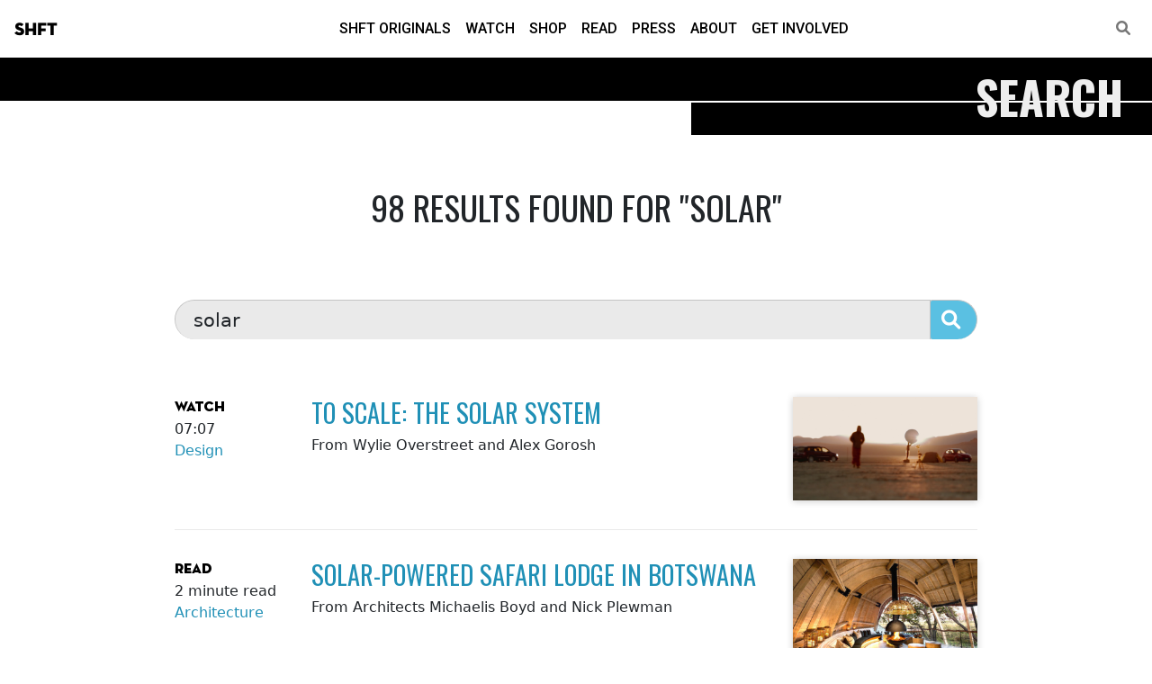

--- FILE ---
content_type: text/html; charset=UTF-8
request_url: https://shft.com/search/solar/
body_size: 9223
content:
<!DOCTYPE html>
<html lang="en-US" class="no-js" lang="en">
<head><style>img.lazy{min-height:1px}</style><link rel="preload" href="https://shft.com/wp-content/plugins/w3-total-cache/pub/js/lazyload.min.js" as="script">
<!-- Begin head tag -->

    <!-- Meta tags -->
    <!-- Meta Tags -->
<meta charset="utf-8" />

<!-- IE Compatibility -->
<meta http-equiv="X-UA-Compatible" content="IE=edge" />

<!-- Page title -->
<title>SHFTYou searched for solar - SHFT</title>
<!-- Mobile -->
<meta name="viewport" content="width=device-width, initial-scale=1.0"/>

<!-- Ping Back -->
<link rel="pingback" href="https://shft.com/xmlrpc.php" />

<!-- Icons -->
<link rel="apple-touch-icon" sizes="180x180" href="https://shft.com/wp-content/themes/wptheme-shft/assets/icon/apple-touch-icon.png">
<link rel="icon" type="image/png" sizes="32x32" href="https://shft.com/wp-content/themes/wptheme-shft/assets/icon/favicon-32x32.png">
<link rel="icon" type="image/png" sizes="16x16" href="https://shft.com/wp-content/themes/wptheme-shft/assets/icon/favicon-16x16.png">
<link rel="manifest" href="https://shft.com/wp-content/themes/wptheme-shft/assets/icon/site.webmanifest">
    <!-- Fonts -->
    <link rel='stylesheet' id='neutraface-display-titling'  href='https://shft.com/wp-content/themes/wptheme-shft/assets/fonts/neutraface-display-titling/stylesheet.css' type='text/css' media='all' />

<link rel="preconnect" href="https://fonts.googleapis.com">
<link rel="preconnect" href="https://fonts.gstatic.com" crossorigin>
<link href="https://fonts.googleapis.com/css2?family=Oswald:wght@300;400;500;600;700&family=Roboto:ital,wght@0,300;0,400;0,500;0,700;1,300;1,400;1,500;1,700&display=swap" rel="stylesheet">
    <!-- Head -->
    <meta name='robots' content='noindex, follow' />

	<!-- This site is optimized with the Yoast SEO plugin v20.0 - https://yoast.com/wordpress/plugins/seo/ -->
	<meta property="og:locale" content="en_US" />
	<meta property="og:type" content="article" />
	<meta property="og:title" content="You searched for solar - SHFT" />
	<meta property="og:url" content="https://shft.com/search/solar/" />
	<meta property="og:site_name" content="SHFT" />
	<meta property="og:image" content="https://media.shft.com/wp-content/uploads/2023/01/26001427/shft.jpg" />
	<meta property="og:image:width" content="300" />
	<meta property="og:image:height" content="169" />
	<meta property="og:image:type" content="image/jpeg" />
	<meta name="twitter:card" content="summary_large_image" />
	<meta name="twitter:title" content="You searched for solar - SHFT" />
	<meta name="twitter:site" content="@shft" />
	<script type="application/ld+json" class="yoast-schema-graph">{"@context":"https://schema.org","@graph":[{"@type":["CollectionPage","SearchResultsPage"],"@id":"https://shft.com/?s=solar","url":"https://shft.com/?s=solar","name":"You searched for solar - SHFT","isPartOf":{"@id":"https://shft.com/#website"},"primaryImageOfPage":{"@id":"#primaryimage"},"image":{"@id":"#primaryimage"},"thumbnailUrl":"https://media.shft.com/wp-content/uploads/2022/07/26004605/Screen_Shot_2015-09-16_at_5-530.08-530.07_PM-530.png","breadcrumb":{"@id":"#breadcrumb"},"inLanguage":"en-US"},{"@type":"ImageObject","inLanguage":"en-US","@id":"#primaryimage","url":"https://media.shft.com/wp-content/uploads/2022/07/26004605/Screen_Shot_2015-09-16_at_5-530.08-530.07_PM-530.png","contentUrl":"https://media.shft.com/wp-content/uploads/2022/07/26004605/Screen_Shot_2015-09-16_at_5-530.08-530.07_PM-530.png","width":805,"height":414},{"@type":"BreadcrumbList","@id":"#breadcrumb","itemListElement":[{"@type":"ListItem","position":1,"name":"Home","item":"https://shft.com/"},{"@type":"ListItem","position":2,"name":"You searched for solar"}]},{"@type":"WebSite","@id":"https://shft.com/#website","url":"https://shft.com/","name":"SHFT","description":"The Culture of Today&#039;s Environment","publisher":{"@id":"https://shft.com/#organization"},"potentialAction":[{"@type":"SearchAction","target":{"@type":"EntryPoint","urlTemplate":"https://shft.com/?s={search_term_string}"},"query-input":"required name=search_term_string"}],"inLanguage":"en-US"},{"@type":"Organization","@id":"https://shft.com/#organization","name":"SHFT Media, Inc","url":"https://shft.com/","logo":{"@type":"ImageObject","inLanguage":"en-US","@id":"https://shft.com/#/schema/logo/image/","url":"https://media.shft.com/wp-content/uploads/2023/12/29204943/shft-social.jpg","contentUrl":"https://media.shft.com/wp-content/uploads/2023/12/29204943/shft-social.jpg","width":1200,"height":630,"caption":"SHFT Media, Inc"},"image":{"@id":"https://shft.com/#/schema/logo/image/"},"sameAs":["https://www.facebook.com/shftofficial","https://twitter.com/shft"]}]}</script>
	<!-- / Yoast SEO plugin. -->


<link rel='dns-prefetch' href='//code.jquery.com' />
<link rel='dns-prefetch' href='//cdn.jsdelivr.net' />
<link rel='dns-prefetch' href='//www.googletagmanager.com' />
<link rel='dns-prefetch' href='//cdnjs.cloudflare.com' />
<style id='classic-theme-styles-inline-css' type='text/css'>
/*! This file is auto-generated */
.wp-block-button__link{color:#fff;background-color:#32373c;border-radius:9999px;box-shadow:none;text-decoration:none;padding:calc(.667em + 2px) calc(1.333em + 2px);font-size:1.125em}.wp-block-file__button{background:#32373c;color:#fff;text-decoration:none}
</style>
<style id='global-styles-inline-css' type='text/css'>
:root{--wp--preset--aspect-ratio--square: 1;--wp--preset--aspect-ratio--4-3: 4/3;--wp--preset--aspect-ratio--3-4: 3/4;--wp--preset--aspect-ratio--3-2: 3/2;--wp--preset--aspect-ratio--2-3: 2/3;--wp--preset--aspect-ratio--16-9: 16/9;--wp--preset--aspect-ratio--9-16: 9/16;--wp--preset--color--black: #000000;--wp--preset--color--cyan-bluish-gray: #abb8c3;--wp--preset--color--white: #ffffff;--wp--preset--color--pale-pink: #f78da7;--wp--preset--color--vivid-red: #cf2e2e;--wp--preset--color--luminous-vivid-orange: #ff6900;--wp--preset--color--luminous-vivid-amber: #fcb900;--wp--preset--color--light-green-cyan: #7bdcb5;--wp--preset--color--vivid-green-cyan: #00d084;--wp--preset--color--pale-cyan-blue: #8ed1fc;--wp--preset--color--vivid-cyan-blue: #0693e3;--wp--preset--color--vivid-purple: #9b51e0;--wp--preset--gradient--vivid-cyan-blue-to-vivid-purple: linear-gradient(135deg,rgba(6,147,227,1) 0%,rgb(155,81,224) 100%);--wp--preset--gradient--light-green-cyan-to-vivid-green-cyan: linear-gradient(135deg,rgb(122,220,180) 0%,rgb(0,208,130) 100%);--wp--preset--gradient--luminous-vivid-amber-to-luminous-vivid-orange: linear-gradient(135deg,rgba(252,185,0,1) 0%,rgba(255,105,0,1) 100%);--wp--preset--gradient--luminous-vivid-orange-to-vivid-red: linear-gradient(135deg,rgba(255,105,0,1) 0%,rgb(207,46,46) 100%);--wp--preset--gradient--very-light-gray-to-cyan-bluish-gray: linear-gradient(135deg,rgb(238,238,238) 0%,rgb(169,184,195) 100%);--wp--preset--gradient--cool-to-warm-spectrum: linear-gradient(135deg,rgb(74,234,220) 0%,rgb(151,120,209) 20%,rgb(207,42,186) 40%,rgb(238,44,130) 60%,rgb(251,105,98) 80%,rgb(254,248,76) 100%);--wp--preset--gradient--blush-light-purple: linear-gradient(135deg,rgb(255,206,236) 0%,rgb(152,150,240) 100%);--wp--preset--gradient--blush-bordeaux: linear-gradient(135deg,rgb(254,205,165) 0%,rgb(254,45,45) 50%,rgb(107,0,62) 100%);--wp--preset--gradient--luminous-dusk: linear-gradient(135deg,rgb(255,203,112) 0%,rgb(199,81,192) 50%,rgb(65,88,208) 100%);--wp--preset--gradient--pale-ocean: linear-gradient(135deg,rgb(255,245,203) 0%,rgb(182,227,212) 50%,rgb(51,167,181) 100%);--wp--preset--gradient--electric-grass: linear-gradient(135deg,rgb(202,248,128) 0%,rgb(113,206,126) 100%);--wp--preset--gradient--midnight: linear-gradient(135deg,rgb(2,3,129) 0%,rgb(40,116,252) 100%);--wp--preset--font-size--small: 13px;--wp--preset--font-size--medium: 20px;--wp--preset--font-size--large: 36px;--wp--preset--font-size--x-large: 42px;--wp--preset--spacing--20: 0.44rem;--wp--preset--spacing--30: 0.67rem;--wp--preset--spacing--40: 1rem;--wp--preset--spacing--50: 1.5rem;--wp--preset--spacing--60: 2.25rem;--wp--preset--spacing--70: 3.38rem;--wp--preset--spacing--80: 5.06rem;--wp--preset--shadow--natural: 6px 6px 9px rgba(0, 0, 0, 0.2);--wp--preset--shadow--deep: 12px 12px 50px rgba(0, 0, 0, 0.4);--wp--preset--shadow--sharp: 6px 6px 0px rgba(0, 0, 0, 0.2);--wp--preset--shadow--outlined: 6px 6px 0px -3px rgba(255, 255, 255, 1), 6px 6px rgba(0, 0, 0, 1);--wp--preset--shadow--crisp: 6px 6px 0px rgba(0, 0, 0, 1);}:where(.is-layout-flex){gap: 0.5em;}:where(.is-layout-grid){gap: 0.5em;}body .is-layout-flex{display: flex;}.is-layout-flex{flex-wrap: wrap;align-items: center;}.is-layout-flex > :is(*, div){margin: 0;}body .is-layout-grid{display: grid;}.is-layout-grid > :is(*, div){margin: 0;}:where(.wp-block-columns.is-layout-flex){gap: 2em;}:where(.wp-block-columns.is-layout-grid){gap: 2em;}:where(.wp-block-post-template.is-layout-flex){gap: 1.25em;}:where(.wp-block-post-template.is-layout-grid){gap: 1.25em;}.has-black-color{color: var(--wp--preset--color--black) !important;}.has-cyan-bluish-gray-color{color: var(--wp--preset--color--cyan-bluish-gray) !important;}.has-white-color{color: var(--wp--preset--color--white) !important;}.has-pale-pink-color{color: var(--wp--preset--color--pale-pink) !important;}.has-vivid-red-color{color: var(--wp--preset--color--vivid-red) !important;}.has-luminous-vivid-orange-color{color: var(--wp--preset--color--luminous-vivid-orange) !important;}.has-luminous-vivid-amber-color{color: var(--wp--preset--color--luminous-vivid-amber) !important;}.has-light-green-cyan-color{color: var(--wp--preset--color--light-green-cyan) !important;}.has-vivid-green-cyan-color{color: var(--wp--preset--color--vivid-green-cyan) !important;}.has-pale-cyan-blue-color{color: var(--wp--preset--color--pale-cyan-blue) !important;}.has-vivid-cyan-blue-color{color: var(--wp--preset--color--vivid-cyan-blue) !important;}.has-vivid-purple-color{color: var(--wp--preset--color--vivid-purple) !important;}.has-black-background-color{background-color: var(--wp--preset--color--black) !important;}.has-cyan-bluish-gray-background-color{background-color: var(--wp--preset--color--cyan-bluish-gray) !important;}.has-white-background-color{background-color: var(--wp--preset--color--white) !important;}.has-pale-pink-background-color{background-color: var(--wp--preset--color--pale-pink) !important;}.has-vivid-red-background-color{background-color: var(--wp--preset--color--vivid-red) !important;}.has-luminous-vivid-orange-background-color{background-color: var(--wp--preset--color--luminous-vivid-orange) !important;}.has-luminous-vivid-amber-background-color{background-color: var(--wp--preset--color--luminous-vivid-amber) !important;}.has-light-green-cyan-background-color{background-color: var(--wp--preset--color--light-green-cyan) !important;}.has-vivid-green-cyan-background-color{background-color: var(--wp--preset--color--vivid-green-cyan) !important;}.has-pale-cyan-blue-background-color{background-color: var(--wp--preset--color--pale-cyan-blue) !important;}.has-vivid-cyan-blue-background-color{background-color: var(--wp--preset--color--vivid-cyan-blue) !important;}.has-vivid-purple-background-color{background-color: var(--wp--preset--color--vivid-purple) !important;}.has-black-border-color{border-color: var(--wp--preset--color--black) !important;}.has-cyan-bluish-gray-border-color{border-color: var(--wp--preset--color--cyan-bluish-gray) !important;}.has-white-border-color{border-color: var(--wp--preset--color--white) !important;}.has-pale-pink-border-color{border-color: var(--wp--preset--color--pale-pink) !important;}.has-vivid-red-border-color{border-color: var(--wp--preset--color--vivid-red) !important;}.has-luminous-vivid-orange-border-color{border-color: var(--wp--preset--color--luminous-vivid-orange) !important;}.has-luminous-vivid-amber-border-color{border-color: var(--wp--preset--color--luminous-vivid-amber) !important;}.has-light-green-cyan-border-color{border-color: var(--wp--preset--color--light-green-cyan) !important;}.has-vivid-green-cyan-border-color{border-color: var(--wp--preset--color--vivid-green-cyan) !important;}.has-pale-cyan-blue-border-color{border-color: var(--wp--preset--color--pale-cyan-blue) !important;}.has-vivid-cyan-blue-border-color{border-color: var(--wp--preset--color--vivid-cyan-blue) !important;}.has-vivid-purple-border-color{border-color: var(--wp--preset--color--vivid-purple) !important;}.has-vivid-cyan-blue-to-vivid-purple-gradient-background{background: var(--wp--preset--gradient--vivid-cyan-blue-to-vivid-purple) !important;}.has-light-green-cyan-to-vivid-green-cyan-gradient-background{background: var(--wp--preset--gradient--light-green-cyan-to-vivid-green-cyan) !important;}.has-luminous-vivid-amber-to-luminous-vivid-orange-gradient-background{background: var(--wp--preset--gradient--luminous-vivid-amber-to-luminous-vivid-orange) !important;}.has-luminous-vivid-orange-to-vivid-red-gradient-background{background: var(--wp--preset--gradient--luminous-vivid-orange-to-vivid-red) !important;}.has-very-light-gray-to-cyan-bluish-gray-gradient-background{background: var(--wp--preset--gradient--very-light-gray-to-cyan-bluish-gray) !important;}.has-cool-to-warm-spectrum-gradient-background{background: var(--wp--preset--gradient--cool-to-warm-spectrum) !important;}.has-blush-light-purple-gradient-background{background: var(--wp--preset--gradient--blush-light-purple) !important;}.has-blush-bordeaux-gradient-background{background: var(--wp--preset--gradient--blush-bordeaux) !important;}.has-luminous-dusk-gradient-background{background: var(--wp--preset--gradient--luminous-dusk) !important;}.has-pale-ocean-gradient-background{background: var(--wp--preset--gradient--pale-ocean) !important;}.has-electric-grass-gradient-background{background: var(--wp--preset--gradient--electric-grass) !important;}.has-midnight-gradient-background{background: var(--wp--preset--gradient--midnight) !important;}.has-small-font-size{font-size: var(--wp--preset--font-size--small) !important;}.has-medium-font-size{font-size: var(--wp--preset--font-size--medium) !important;}.has-large-font-size{font-size: var(--wp--preset--font-size--large) !important;}.has-x-large-font-size{font-size: var(--wp--preset--font-size--x-large) !important;}
:where(.wp-block-post-template.is-layout-flex){gap: 1.25em;}:where(.wp-block-post-template.is-layout-grid){gap: 1.25em;}
:where(.wp-block-columns.is-layout-flex){gap: 2em;}:where(.wp-block-columns.is-layout-grid){gap: 2em;}
:root :where(.wp-block-pullquote){font-size: 1.5em;line-height: 1.6;}
</style>
<link rel='stylesheet' id='bootstrap-css' href='//cdn.jsdelivr.net/npm/bootstrap@5.1.0/dist/css/bootstrap.min.css?ver=5.1.0' type='text/css' media='all' />
<link rel='stylesheet' id='fontawesome-css' href='//cdnjs.cloudflare.com/ajax/libs/font-awesome/6.1.2/css/all.min.css?ver=6.1.2' type='text/css' media='all' />
<link rel='stylesheet' id='wptheme-css' href='https://shft.com/wp-content/themes/wptheme-shft/assets/dist/wptheme.css?ver=1.0.0' type='text/css' media='all' />
<link rel='stylesheet' id='theme-css' href='https://shft.com/wp-content/themes/wptheme-shft/assets/dist/theme.css?ver=6.6.3' type='text/css' media='all' />
<link rel='stylesheet' id='swiper-css' href='https://cdn.jsdelivr.net/npm/swiper@8/swiper-bundle.min.css?ver=6.6.4' type='text/css' media='all' />

<!-- Google Analytics snippet added by Site Kit -->
<script type="text/javascript" src="https://www.googletagmanager.com/gtag/js?id=UA-252625999-1" id="google_gtagjs-js" async></script>
<script type="text/javascript" id="google_gtagjs-js-after">
/* <![CDATA[ */
window.dataLayer = window.dataLayer || [];function gtag(){dataLayer.push(arguments);}
gtag('set', 'linker', {"domains":["shft.com"]} );
gtag("js", new Date());
gtag("set", "developer_id.dZTNiMT", true);
gtag("config", "UA-252625999-1", {"anonymize_ip":true});
gtag("config", "G-9P7ZD6CQZK");
/* ]]> */
</script>

<!-- End Google Analytics snippet added by Site Kit -->
<meta name="generator" content="Site Kit by Google 1.92.0" /><noscript><style>.lazyload[data-src]{display:none !important;}</style></noscript><style>.lazyload{background-image:none !important;}.lazyload:before{background-image:none !important;}</style>
<!-- End head tag-->
</head>


<body class="search search-results theme-wptheme-shft template-search post-type-video post-slug-to-scale-the-solar-system video-to-scale-the-solar-system" itemscope itemtype="http://schema.org/WebPage">
<script data-cfasync="false" data-no-defer="1">var ewww_webp_supported=false;</script>
<!-- Begin body tag -->  

    
    <!-- Begin Page Header -->
<header id="header" class="wpt-header header-fixed">
    
    <!-- Navbar container -->
    <div class="navbar-container container-fluid">

        <!-- Navbar -->
        <nav class="navbar navbar-expand-lg" role="navigation">

            <!-- Site Branding -->
            <div class="navbar-brand">
              <a href="https://shft.com">
                SHFT              </a>
            </div>
                    
            <!-- Main Navigation Menu -->
            <div id="navbar-menu" class="wpt-header-menu d-flex">
              <ul id="menu-main" class="nav navbar-nav mx-auto"><li itemscope="itemscope" itemtype="https://www.schema.org/SiteNavigationElement id="menu-item-7940" class=" menu-item menu-item-type-post_type menu-item-object-page menu-item-7940 nav-item menu-item-page-shft-originals"><a href="https://shft.com/shft-originals/" class="nav-link nav-link">SHFT Originals</a></li>
<li itemscope="itemscope" itemtype="https://www.schema.org/SiteNavigationElement id="menu-item-8794" class=" menu-item menu-item-type-post_type_archive menu-item-object-video menu-item-8794 nav-item"><a href="https://shft.com/watch/" class="nav-link nav-link">Watch</a></li>
<li itemscope="itemscope" itemtype="https://www.schema.org/SiteNavigationElement id="menu-item-8769" class=" menu-item menu-item-type-post_type menu-item-object-page menu-item-8769 nav-item menu-item-page-shop"><a href="https://shft.com/shop/" class="nav-link nav-link">Shop</a></li>
<li itemscope="itemscope" itemtype="https://www.schema.org/SiteNavigationElement id="menu-item-8795" class=" menu-item menu-item-type-post_type_archive menu-item-object-article menu-item-8795 nav-item"><a href="https://shft.com/read/" class="nav-link nav-link">Read</a></li>
<li itemscope="itemscope" itemtype="https://www.schema.org/SiteNavigationElement id="menu-item-23" class=" menu-item menu-item-type-post_type menu-item-object-page current_page_parent menu-item-23 nav-item menu-item-page-press"><a href="https://shft.com/press/" class="nav-link nav-link">Press</a></li>
<li itemscope="itemscope" itemtype="https://www.schema.org/SiteNavigationElement id="menu-item-8809" class=" menu-item menu-item-type-post_type menu-item-object-page menu-item-8809 nav-item menu-item-page-about"><a href="https://shft.com/about/" class="nav-link nav-link">About</a></li>
<li itemscope="itemscope" itemtype="https://www.schema.org/SiteNavigationElement id="menu-item-8806" class=" menu-item menu-item-type-post_type menu-item-object-page menu-item-8806 nav-item menu-item-page-get-involved"><a href="https://shft.com/get-involved/" class="nav-link nav-link">Get Involved</a></li>
</ul>
              <div class="bars">
                <div class="bar bar-1"></div>
                <div class="bar bar-2"></div>
                <div class="bar bar-3"></div>
                <div class="bar bar-4"></div>
                <div class="bar bar-5"></div>
              </div>

            </div>
            <!-- End navbar menu -->

            
            <!-- Search Link -->
            <div class="navbar-search">
              <a href="https://shft.com/search"><i class="fas fa-search"></i></a>
            </div>

        
            <!-- Mobile Toggle Button -->
            <button class="navbar-toggler collapsed" type="button" data-bs-toggle="collapse" data-bs-target="#navbar-menu" aria-controls="navbarScroll" aria-expanded="false" aria-label="Toggle navigation">
               <span><i class="fas fa-bars navbar-icon-open"></i></span>
               <span><i class="fas fa-times navbar-icon-close"></i></span>
            </button>
        
        </nav>
        <!-- End Navbar -->

    </div>
    <!-- End Navbar container -->

</header>
<!-- End Page Header -->    
<!-- Begin main wrapper element -->
<div id="main-wrapper">
<!-- Begin main page element -->
<main id="main" role="main">
  <div id="page">

    

<div class="section-header">
	<div class="section-header-title">
		<h2 >Search</h2>
	</div>
	<div class="top-bar"></div>
	<div class="bottom-bar">
		<div class="bottom-bar-links">
					</div>
	</div>
</div>
    <div class="container" style="margin-top:120px;">
      
      <section id="search">
        
        <div class="row">
          <div class="col-lg-12 my-4">
            <h2>98 results found for "solar"</h2>
          </div>
        </div>



        <form class="search-form py-3" action="/">
          
          <div class="input-group mb-3">
            <div class="input-group search-bar">
              <input class="form-control search-input" type="search" placeholder="Enter Search" name="s" value="solar" />
              <div class="input-group-append">
                <button class="btn btn-default search-submit"><i class="fa-solid fa-magnifying-glass"></i></button>
              </div>
            </div>
          </div>

        </form>

      </section>


      <section id="search-results">
        
        <div class="row">
          <div class="col-lg-12">
            
                        <div class="search-results-list">
              <div class="search-result search-result-video">
	
	<div class="row">

		<div class="col-lg-3 order-lg-3">
			<div class="search-result-image">
				<a href="https://shft.com/watch/to-scale-the-solar-system/"><img width="640" height="360" src="[data-uri]" class="attachment-video-medium size-video-medium wp-post-image lazyload" alt="" decoding="async" fetchpriority="high"   data-src="https://media.shft.com/wp-content/uploads/2022/07/26004605/Screen_Shot_2015-09-16_at_5-530.08-530.07_PM-530-640x360.png" data-srcset="https://media.shft.com/wp-content/uploads/2022/07/26004605/Screen_Shot_2015-09-16_at_5-530.08-530.07_PM-530-640x360.png 640w, https://media.shft.com/wp-content/uploads/2022/07/26004605/Screen_Shot_2015-09-16_at_5-530.08-530.07_PM-530-192x108.png 192w" data-sizes="auto" /><noscript><img width="640" height="360" src="data:image/svg+xml,%3Csvg%20xmlns='http://www.w3.org/2000/svg'%20viewBox='0%200%20640%20360'%3E%3C/svg%3E" data-src="https://media.shft.com/wp-content/uploads/2022/07/26004605/Screen_Shot_2015-09-16_at_5-530.08-530.07_PM-530-640x360.png" class="attachment-video-medium size-video-medium wp-post-image lazy" alt="" decoding="async" fetchpriority="high" data-srcset="https://media.shft.com/wp-content/uploads/2022/07/26004605/Screen_Shot_2015-09-16_at_5-530.08-530.07_PM-530-640x360.png 640w, https://media.shft.com/wp-content/uploads/2022/07/26004605/Screen_Shot_2015-09-16_at_5-530.08-530.07_PM-530-192x108.png 192w" data-sizes="(max-width: 640px) 100vw, 640px" data-eio="l" /></noscript></a>
			</div>
		</div>

		<div class="col-lg-7 order-lg-2">
			<div class="search-result-content">
				
				<div class="search-result-title">
					<h3><a href="https://shft.com/watch/to-scale-the-solar-system/">To Scale: The Solar System</a></h3>
				</div>

				<div class="search-result-excerpt">
					From Wylie Overstreet and Alex Gorosh				</div>

			</div>
		</div>

		<div class="col-lg-2 order-lg-1">
			<div class="search-result-meta">

				<div class="search-result-channel">
					<a href="https://shft.com/watch/">Watch</a>				</div>

				<div class="search-result-extra">
					07:07				</div>

				<div class="search-result-category">
					<a href="https://shft.com/watch/?category_name=design">Design</a>				</div>
			</div>
		</div>


	</div>

</div><div class="search-result search-result-article">
	
	<div class="row">

		<div class="col-lg-3 order-lg-3">
			<div class="search-result-image">
				<a href="https://shft.com/read/solar-powered-safari-lodge-in-botswana/"><img width="640" height="360" src="[data-uri]" class="attachment-video-medium size-video-medium wp-post-image lazyload" alt="" decoding="async"   data-src="https://media.shft.com/wp-content/uploads/2022/07/26010904/Sandibe1-6523-640x360.jpg" data-srcset="https://media.shft.com/wp-content/uploads/2022/07/26010904/Sandibe1-6523-640x360.jpg 640w, https://media.shft.com/wp-content/uploads/2022/07/26010904/Sandibe1-6523-192x108.jpg 192w" data-sizes="auto" /><noscript><img width="640" height="360" src="data:image/svg+xml,%3Csvg%20xmlns='http://www.w3.org/2000/svg'%20viewBox='0%200%20640%20360'%3E%3C/svg%3E" data-src="https://media.shft.com/wp-content/uploads/2022/07/26010904/Sandibe1-6523-640x360.jpg" class="attachment-video-medium size-video-medium wp-post-image lazy" alt="" decoding="async" data-srcset="https://media.shft.com/wp-content/uploads/2022/07/26010904/Sandibe1-6523-640x360.jpg 640w, https://media.shft.com/wp-content/uploads/2022/07/26010904/Sandibe1-6523-192x108.jpg 192w" data-sizes="(max-width: 640px) 100vw, 640px" data-eio="l" /></noscript></a>
			</div>
		</div>

		<div class="col-lg-7 order-lg-2">
			<div class="search-result-content">
				
				<div class="search-result-title">
					<h3><a href="https://shft.com/read/solar-powered-safari-lodge-in-botswana/">Solar-Powered Safari Lodge in Botswana</a></h3>
				</div>

				<div class="search-result-excerpt">
					From Architects Michaelis Boyd and Nick Plewman				</div>

			</div>
		</div>

		<div class="col-lg-2 order-lg-1">
			<div class="search-result-meta">

				<div class="search-result-channel">
					<a href="https://shft.com/read/">Read</a>				</div>

				<div class="search-result-extra">
					2 minute read				</div>

				<div class="search-result-category">
					<a href="https://shft.com/read/?category_name=architecture">Architecture</a>				</div>
			</div>
		</div>


	</div>

</div><div class="search-result search-result-article">
	
	<div class="row">

		<div class="col-lg-3 order-lg-3">
			<div class="search-result-image">
				<a href="https://shft.com/read/solar-roadways/"><img width="640" height="360" src="[data-uri]" class="attachment-video-medium size-video-medium wp-post-image lazyload" alt="" decoding="async"   data-src="https://media.shft.com/wp-content/uploads/2022/07/26011152/solar-roadways-7121-640x360.jpg" data-srcset="https://media.shft.com/wp-content/uploads/2022/07/26011152/solar-roadways-7121-640x360.jpg 640w, https://media.shft.com/wp-content/uploads/2022/07/26011152/solar-roadways-7121-192x108.jpg 192w" data-sizes="auto" /><noscript><img width="640" height="360" src="data:image/svg+xml,%3Csvg%20xmlns='http://www.w3.org/2000/svg'%20viewBox='0%200%20640%20360'%3E%3C/svg%3E" data-src="https://media.shft.com/wp-content/uploads/2022/07/26011152/solar-roadways-7121-640x360.jpg" class="attachment-video-medium size-video-medium wp-post-image lazy" alt="" decoding="async" data-srcset="https://media.shft.com/wp-content/uploads/2022/07/26011152/solar-roadways-7121-640x360.jpg 640w, https://media.shft.com/wp-content/uploads/2022/07/26011152/solar-roadways-7121-192x108.jpg 192w" data-sizes="(max-width: 640px) 100vw, 640px" data-eio="l" /></noscript></a>
			</div>
		</div>

		<div class="col-lg-7 order-lg-2">
			<div class="search-result-content">
				
				<div class="search-result-title">
					<h3><a href="https://shft.com/read/solar-roadways/">Solar Roadways</a></h3>
				</div>

				<div class="search-result-excerpt">
					Every paved road could be a source of renewable energy. Why the hell not?				</div>

			</div>
		</div>

		<div class="col-lg-2 order-lg-1">
			<div class="search-result-meta">

				<div class="search-result-channel">
					<a href="https://shft.com/read/">Read</a>				</div>

				<div class="search-result-extra">
					2 minute read				</div>

				<div class="search-result-category">
					<a href="https://shft.com/read/?category_name=business">Business</a>				</div>
			</div>
		</div>


	</div>

</div><div class="search-result search-result-article">
	
	<div class="row">

		<div class="col-lg-3 order-lg-3">
			<div class="search-result-image">
				<a href="https://shft.com/read/solar-for-everyone/"><img width="640" height="360" src="[data-uri]" class="attachment-video-medium size-video-medium wp-post-image lazyload" alt="" decoding="async"   data-src="https://media.shft.com/wp-content/uploads/2022/07/26011631/solar-5075-640x360.jpg" data-srcset="https://media.shft.com/wp-content/uploads/2022/07/26011631/solar-5075.jpg 640w, https://media.shft.com/wp-content/uploads/2022/07/26011631/solar-5075-600x338.jpg 600w, https://media.shft.com/wp-content/uploads/2022/07/26011631/solar-5075-300x169.jpg 300w, https://media.shft.com/wp-content/uploads/2022/07/26011631/solar-5075-192x108.jpg 192w" data-sizes="auto" /><noscript><img width="640" height="360" src="data:image/svg+xml,%3Csvg%20xmlns='http://www.w3.org/2000/svg'%20viewBox='0%200%20640%20360'%3E%3C/svg%3E" data-src="https://media.shft.com/wp-content/uploads/2022/07/26011631/solar-5075-640x360.jpg" class="attachment-video-medium size-video-medium wp-post-image lazy" alt="" decoding="async" data-srcset="https://media.shft.com/wp-content/uploads/2022/07/26011631/solar-5075.jpg 640w, https://media.shft.com/wp-content/uploads/2022/07/26011631/solar-5075-600x338.jpg 600w, https://media.shft.com/wp-content/uploads/2022/07/26011631/solar-5075-300x169.jpg 300w, https://media.shft.com/wp-content/uploads/2022/07/26011631/solar-5075-192x108.jpg 192w" data-sizes="(max-width: 640px) 100vw, 640px" data-eio="l" /></noscript></a>
			</div>
		</div>

		<div class="col-lg-7 order-lg-2">
			<div class="search-result-content">
				
				<div class="search-result-title">
					<h3><a href="https://shft.com/read/solar-for-everyone/">Solar for Everyone</a></h3>
				</div>

				<div class="search-result-excerpt">
					In an NYT op-ed, Robert Kennedy Jr. and David Crane make the case for expanded solar				</div>

			</div>
		</div>

		<div class="col-lg-2 order-lg-1">
			<div class="search-result-meta">

				<div class="search-result-channel">
					<a href="https://shft.com/read/">Read</a>				</div>

				<div class="search-result-extra">
					5 minute read				</div>

				<div class="search-result-category">
					<a href="https://shft.com/read/?category_name=energy">Energy</a>				</div>
			</div>
		</div>


	</div>

</div><div class="search-result search-result-article">
	
	<div class="row">

		<div class="col-lg-3 order-lg-3">
			<div class="search-result-image">
				<a href="https://shft.com/read/solar-energy-sphere-by-rawlemon/"><img width="640" height="360" src="[data-uri]" class="attachment-video-medium size-video-medium wp-post-image lazyload" alt="" decoding="async"   data-src="https://media.shft.com/wp-content/uploads/2022/07/26011848/solar-sphere-1-6384-640x360.jpg" data-srcset="https://media.shft.com/wp-content/uploads/2022/07/26011848/solar-sphere-1-6384.jpg 640w, https://media.shft.com/wp-content/uploads/2022/07/26011848/solar-sphere-1-6384-600x338.jpg 600w, https://media.shft.com/wp-content/uploads/2022/07/26011848/solar-sphere-1-6384-300x169.jpg 300w, https://media.shft.com/wp-content/uploads/2022/07/26011848/solar-sphere-1-6384-192x108.jpg 192w" data-sizes="auto" /><noscript><img width="640" height="360" src="data:image/svg+xml,%3Csvg%20xmlns='http://www.w3.org/2000/svg'%20viewBox='0%200%20640%20360'%3E%3C/svg%3E" data-src="https://media.shft.com/wp-content/uploads/2022/07/26011848/solar-sphere-1-6384-640x360.jpg" class="attachment-video-medium size-video-medium wp-post-image lazy" alt="" decoding="async" data-srcset="https://media.shft.com/wp-content/uploads/2022/07/26011848/solar-sphere-1-6384.jpg 640w, https://media.shft.com/wp-content/uploads/2022/07/26011848/solar-sphere-1-6384-600x338.jpg 600w, https://media.shft.com/wp-content/uploads/2022/07/26011848/solar-sphere-1-6384-300x169.jpg 300w, https://media.shft.com/wp-content/uploads/2022/07/26011848/solar-sphere-1-6384-192x108.jpg 192w" data-sizes="(max-width: 640px) 100vw, 640px" data-eio="l" /></noscript></a>
			</div>
		</div>

		<div class="col-lg-7 order-lg-2">
			<div class="search-result-content">
				
				<div class="search-result-title">
					<h3><a href="https://shft.com/read/solar-energy-sphere-by-rawlemon/">Solar Energy Sphere by Rawlemon</a></h3>
				</div>

				<div class="search-result-excerpt">
					Say hello to the coolest solar power generator you've ever seen				</div>

			</div>
		</div>

		<div class="col-lg-2 order-lg-1">
			<div class="search-result-meta">

				<div class="search-result-channel">
					<a href="https://shft.com/read/">Read</a>				</div>

				<div class="search-result-extra">
					1 minute read				</div>

				<div class="search-result-category">
					<a href="https://shft.com/read/?category_name=design">Design</a>				</div>
			</div>
		</div>


	</div>

</div><div class="search-result search-result-article">
	
	<div class="row">

		<div class="col-lg-3 order-lg-3">
			<div class="search-result-image">
				<a href="https://shft.com/read/is-oxidized-metal-the-answer-to-cheap-solar/"><img width="640" height="360" src="[data-uri]" class="attachment-video-medium size-video-medium wp-post-image lazyload" alt="" decoding="async"   data-src="https://media.shft.com/wp-content/uploads/2022/07/26011858/oxidized-metal-solar-panels-7622-640x360.jpg" data-srcset="https://media.shft.com/wp-content/uploads/2022/07/26011858/oxidized-metal-solar-panels-7622.jpg 640w, https://media.shft.com/wp-content/uploads/2022/07/26011858/oxidized-metal-solar-panels-7622-600x338.jpg 600w, https://media.shft.com/wp-content/uploads/2022/07/26011858/oxidized-metal-solar-panels-7622-300x169.jpg 300w, https://media.shft.com/wp-content/uploads/2022/07/26011858/oxidized-metal-solar-panels-7622-192x108.jpg 192w" data-sizes="auto" /><noscript><img width="640" height="360" src="data:image/svg+xml,%3Csvg%20xmlns='http://www.w3.org/2000/svg'%20viewBox='0%200%20640%20360'%3E%3C/svg%3E" data-src="https://media.shft.com/wp-content/uploads/2022/07/26011858/oxidized-metal-solar-panels-7622-640x360.jpg" class="attachment-video-medium size-video-medium wp-post-image lazy" alt="" decoding="async" data-srcset="https://media.shft.com/wp-content/uploads/2022/07/26011858/oxidized-metal-solar-panels-7622.jpg 640w, https://media.shft.com/wp-content/uploads/2022/07/26011858/oxidized-metal-solar-panels-7622-600x338.jpg 600w, https://media.shft.com/wp-content/uploads/2022/07/26011858/oxidized-metal-solar-panels-7622-300x169.jpg 300w, https://media.shft.com/wp-content/uploads/2022/07/26011858/oxidized-metal-solar-panels-7622-192x108.jpg 192w" data-sizes="(max-width: 640px) 100vw, 640px" data-eio="l" /></noscript></a>
			</div>
		</div>

		<div class="col-lg-7 order-lg-2">
			<div class="search-result-content">
				
				<div class="search-result-title">
					<h3><a href="https://shft.com/read/is-oxidized-metal-the-answer-to-cheap-solar/">Is Oxidized Metal the Answer to Cheap Solar?</a></h3>
				</div>

				<div class="search-result-excerpt">
					New tech developed at UC Berkeley could open the door to inexpensive solar power				</div>

			</div>
		</div>

		<div class="col-lg-2 order-lg-1">
			<div class="search-result-meta">

				<div class="search-result-channel">
					<a href="https://shft.com/read/">Read</a>				</div>

				<div class="search-result-extra">
					2 minute read				</div>

				<div class="search-result-category">
					<a href="https://shft.com/read/?category_name=energy">Energy</a>				</div>
			</div>
		</div>


	</div>

</div><div class="search-result search-result-article">
	
	<div class="row">

		<div class="col-lg-3 order-lg-3">
			<div class="search-result-image">
				<a href="https://shft.com/read/the-solar-energy-enigma/"><img width="640" height="360" src="[data-uri]" class="attachment-video-medium size-video-medium wp-post-image lazyload" alt="" decoding="async"   data-src="https://media.shft.com/wp-content/uploads/2022/07/26011912/solar-panel-2674-640x360.jpg" data-srcset="https://media.shft.com/wp-content/uploads/2022/07/26011912/solar-panel-2674.jpg 640w, https://media.shft.com/wp-content/uploads/2022/07/26011912/solar-panel-2674-600x338.jpg 600w, https://media.shft.com/wp-content/uploads/2022/07/26011912/solar-panel-2674-300x169.jpg 300w, https://media.shft.com/wp-content/uploads/2022/07/26011912/solar-panel-2674-192x108.jpg 192w" data-sizes="auto" /><noscript><img width="640" height="360" src="data:image/svg+xml,%3Csvg%20xmlns='http://www.w3.org/2000/svg'%20viewBox='0%200%20640%20360'%3E%3C/svg%3E" data-src="https://media.shft.com/wp-content/uploads/2022/07/26011912/solar-panel-2674-640x360.jpg" class="attachment-video-medium size-video-medium wp-post-image lazy" alt="" decoding="async" data-srcset="https://media.shft.com/wp-content/uploads/2022/07/26011912/solar-panel-2674.jpg 640w, https://media.shft.com/wp-content/uploads/2022/07/26011912/solar-panel-2674-600x338.jpg 600w, https://media.shft.com/wp-content/uploads/2022/07/26011912/solar-panel-2674-300x169.jpg 300w, https://media.shft.com/wp-content/uploads/2022/07/26011912/solar-panel-2674-192x108.jpg 192w" data-sizes="(max-width: 640px) 100vw, 640px" data-eio="l" /></noscript></a>
			</div>
		</div>

		<div class="col-lg-7 order-lg-2">
			<div class="search-result-content">
				
				<div class="search-result-title">
					<h3><a href="https://shft.com/read/the-solar-energy-enigma/">The Solar Energy Enigma</a></h3>
				</div>

				<div class="search-result-excerpt">
					Jeff Himmelman on the shifting solar landscape				</div>

			</div>
		</div>

		<div class="col-lg-2 order-lg-1">
			<div class="search-result-meta">

				<div class="search-result-channel">
					<a href="https://shft.com/read/">Read</a>				</div>

				<div class="search-result-extra">
					5 minute read				</div>

				<div class="search-result-category">
					<a href="https://shft.com/read/?category_name=business">Business</a>				</div>
			</div>
		</div>


	</div>

</div><div class="search-result search-result-article">
	
	<div class="row">

		<div class="col-lg-3 order-lg-3">
			<div class="search-result-image">
				<a href="https://shft.com/read/ucla-creates-transparent-solar-film-for-energy-producing-windows/"><img width="640" height="360" src="[data-uri]" class="attachment-video-medium size-video-medium wp-post-image lazyload" alt="" decoding="async"   data-src="https://media.shft.com/wp-content/uploads/2022/07/26011929/transparent-solar-film-2-9119-640x360.jpg" data-srcset="https://media.shft.com/wp-content/uploads/2022/07/26011929/transparent-solar-film-2-9119.jpg 640w, https://media.shft.com/wp-content/uploads/2022/07/26011929/transparent-solar-film-2-9119-600x338.jpg 600w, https://media.shft.com/wp-content/uploads/2022/07/26011929/transparent-solar-film-2-9119-300x169.jpg 300w, https://media.shft.com/wp-content/uploads/2022/07/26011929/transparent-solar-film-2-9119-192x108.jpg 192w" data-sizes="auto" /><noscript><img width="640" height="360" src="data:image/svg+xml,%3Csvg%20xmlns='http://www.w3.org/2000/svg'%20viewBox='0%200%20640%20360'%3E%3C/svg%3E" data-src="https://media.shft.com/wp-content/uploads/2022/07/26011929/transparent-solar-film-2-9119-640x360.jpg" class="attachment-video-medium size-video-medium wp-post-image lazy" alt="" decoding="async" data-srcset="https://media.shft.com/wp-content/uploads/2022/07/26011929/transparent-solar-film-2-9119.jpg 640w, https://media.shft.com/wp-content/uploads/2022/07/26011929/transparent-solar-film-2-9119-600x338.jpg 600w, https://media.shft.com/wp-content/uploads/2022/07/26011929/transparent-solar-film-2-9119-300x169.jpg 300w, https://media.shft.com/wp-content/uploads/2022/07/26011929/transparent-solar-film-2-9119-192x108.jpg 192w" data-sizes="(max-width: 640px) 100vw, 640px" data-eio="l" /></noscript></a>
			</div>
		</div>

		<div class="col-lg-7 order-lg-2">
			<div class="search-result-content">
				
				<div class="search-result-title">
					<h3><a href="https://shft.com/read/ucla-creates-transparent-solar-film-for-energy-producing-windows/">UCLA Creates Transparent Solar Film for Energy-Producing Windows</a></h3>
				</div>

				<div class="search-result-excerpt">
					Clear polymer solar cells could cover skyscrapers and tablets				</div>

			</div>
		</div>

		<div class="col-lg-2 order-lg-1">
			<div class="search-result-meta">

				<div class="search-result-channel">
					<a href="https://shft.com/read/">Read</a>				</div>

				<div class="search-result-extra">
					3 minute read				</div>

				<div class="search-result-category">
					<a href="https://shft.com/read/?category_name=energy">Energy</a>				</div>
			</div>
		</div>


	</div>

</div><div class="search-result search-result-article">
	
	<div class="row">

		<div class="col-lg-3 order-lg-3">
			<div class="search-result-image">
				<a href="https://shft.com/read/the-worlds-largest-solar-farm-from-above/"><img width="640" height="360" src="[data-uri]" class="attachment-video-medium size-video-medium wp-post-image lazyload" alt="" decoding="async"   data-src="https://media.shft.com/wp-content/uploads/2022/07/26012016/mojave-solar-1-5050-640x360.png" data-srcset="https://media.shft.com/wp-content/uploads/2022/07/26012016/mojave-solar-1-5050-640x360.png 640w, https://media.shft.com/wp-content/uploads/2022/07/26012016/mojave-solar-1-5050-192x108.png 192w" data-sizes="auto" /><noscript><img width="640" height="360" src="data:image/svg+xml,%3Csvg%20xmlns='http://www.w3.org/2000/svg'%20viewBox='0%200%20640%20360'%3E%3C/svg%3E" data-src="https://media.shft.com/wp-content/uploads/2022/07/26012016/mojave-solar-1-5050-640x360.png" class="attachment-video-medium size-video-medium wp-post-image lazy" alt="" decoding="async" data-srcset="https://media.shft.com/wp-content/uploads/2022/07/26012016/mojave-solar-1-5050-640x360.png 640w, https://media.shft.com/wp-content/uploads/2022/07/26012016/mojave-solar-1-5050-192x108.png 192w" data-sizes="(max-width: 640px) 100vw, 640px" data-eio="l" /></noscript></a>
			</div>
		</div>

		<div class="col-lg-7 order-lg-2">
			<div class="search-result-content">
				
				<div class="search-result-title">
					<h3><a href="https://shft.com/read/the-worlds-largest-solar-farm-from-above/">The World's Largest Solar Farm From Above</a></h3>
				</div>

				<div class="search-result-excerpt">
					Aerial photos of the Ivanpah solar thermal plant by Jamie Stillings				</div>

			</div>
		</div>

		<div class="col-lg-2 order-lg-1">
			<div class="search-result-meta">

				<div class="search-result-channel">
					<a href="https://shft.com/read/">Read</a>				</div>

				<div class="search-result-extra">
					1 minute read				</div>

				<div class="search-result-category">
					<a href="https://shft.com/read/?category_name=energy">Energy</a>				</div>
			</div>
		</div>


	</div>

</div><div class="search-result search-result-article">
	
	<div class="row">

		<div class="col-lg-3 order-lg-3">
			<div class="search-result-image">
				<a href="https://shft.com/read/solar-installation-deals-attract-converts/"><img width="600" height="330" src="[data-uri]" class="attachment-video-medium size-video-medium wp-post-image lazyload" alt="" decoding="async"   data-src="https://media.shft.com/wp-content/uploads/2022/07/26012052/SOLAR-articleLarge-6686.jpeg" data-srcset="https://media.shft.com/wp-content/uploads/2022/07/26012052/SOLAR-articleLarge-6686.jpeg 600w, https://media.shft.com/wp-content/uploads/2022/07/26012052/SOLAR-articleLarge-6686-300x165.jpeg 300w" data-sizes="auto" /><noscript><img width="600" height="330" src="data:image/svg+xml,%3Csvg%20xmlns='http://www.w3.org/2000/svg'%20viewBox='0%200%20600%20330'%3E%3C/svg%3E" data-src="https://media.shft.com/wp-content/uploads/2022/07/26012052/SOLAR-articleLarge-6686.jpeg" class="attachment-video-medium size-video-medium wp-post-image lazy" alt="" decoding="async" data-srcset="https://media.shft.com/wp-content/uploads/2022/07/26012052/SOLAR-articleLarge-6686.jpeg 600w, https://media.shft.com/wp-content/uploads/2022/07/26012052/SOLAR-articleLarge-6686-300x165.jpeg 300w" data-sizes="(max-width: 600px) 100vw, 600px" data-eio="l" /></noscript></a>
			</div>
		</div>

		<div class="col-lg-7 order-lg-2">
			<div class="search-result-content">
				
				<div class="search-result-title">
					<h3><a href="https://shft.com/read/solar-installation-deals-attract-converts/">Solar Installation Deals Attract Converts</a></h3>
				</div>

				<div class="search-result-excerpt">
					Homeowners flock to creative financing deals for solar panels				</div>

			</div>
		</div>

		<div class="col-lg-2 order-lg-1">
			<div class="search-result-meta">

				<div class="search-result-channel">
					<a href="https://shft.com/read/">Read</a>				</div>

				<div class="search-result-extra">
					2 minute read				</div>

				<div class="search-result-category">
					<a href="https://shft.com/read/?category_name=business">Business</a>				</div>
			</div>
		</div>


	</div>

</div>              </div>
              
         </div>
        </div>


        <div class="row">
          <div class="col-lg-12">
            
            
	<nav class="navigation shft-pagination" aria-label="Posts">
		<h2 class="screen-reader-text">Posts navigation</h2>
		<div class="nav-links"><a class="prev page-numbers inactive disabled" href="#" disabled>Previous</a>
<span aria-current="page" class="page-numbers current">1</span>
<a class="page-numbers" href="https://shft.com/search/solar/page/2/">2</a>
<span class="page-numbers dots">&hellip;</span>
<a class="page-numbers" href="https://shft.com/search/solar/page/10/">10</a>
<a class="next page-numbers" href="https://shft.com/search/solar/page/2/">Next</a></div>
	</nav>

          </div>
        </div>




      </section>

    </div>

    

  </div>




<!-- Begin Footer -->
<footer class="lazy" id="footer" style="" data-bg="url(https://media.shft.com/wp-content/uploads/2023/01/26060530/ocean3.jpg)">

  <div class="container">
    <div class="row">
      
      <div class="col-lg-6">
        
        <div class="footer-content">
          <div class="shft">SHFT</div>
          <div class="tagline">The Culture of Today’s Environment</div>
          <hr/>
          <div class="email"><a href="mailto:info@shft.com">info@shft.com</a></div>
          <hr/>
          <div class="socail-media">
            <div class="social-media-links">
	<a href="https://www.facebook.com/SHFTdotcom" class="sm-facebook" title="Follow us on Facebook!" target="_blank" rel="noopener,nofollow">
		<i class="fa-brands fa-square-facebook"></i>
	</a>
	<a href="https://twitter.com/shftthebigpic" class="sm-twitter"  title="Follow us on Twitter!" target="_blank" rel="noopener,nofollow">
		<i class="fa-brands fa-square-twitter"></i>
	</a>
	<a href="https://www.instagram.com/shftthebigpicture"  class="sm-instagram"  title="Follow us on Twitter!" target="_blank" rel="noopener,nofollow">
		<i class="fa-brands fa-square-instagram"></i>
	</a>
	<a href="https://www.tiktok.com/@shftthebigpicture" class="sm-tiktok" title="Follow us on Twitter!" target="_blank" rel="noopener,nofollow">
		<i class="fa-brands fa-tiktok"></i>
	</a>
</div>          </div>
        </div>

      </div>    

      <div class="col-lg-6">
        <div class="footer-cta">
            
            <div class="newsletter-signup">
              
              <p class="text">Sign up to receive future SHFT news, updates and notifications</p>

              <p class="error">Please enter a valid email</p>

              <p class="success">Thank you for subscribing to SHFT news!</p>

              <form action="https://shft.com/newsletter" method="post">
              <div class="input-group">
                
                  <input class="form-control email-input" type="email" placeholder="Enter Email" name="email" value="" />
                  <div class="input-group-append">
                    <button type="submit" name="submit" value="subscribe" class="btn btn-default email-submit">Sign Up!</button>
                  </div>
                
              </div>
              </form>


            </div>



            <div class="footer-menu">

              <ul id="menu-footer" class="nav-wrapper"><li itemscope="itemscope" itemtype="https://www.schema.org/SiteNavigationElement id="menu-item-8814" class=" menu-item menu-item-type-post_type menu-item-object-page menu-item-8814 nav-item menu-item-page-shft-originals nav-item menu-item-page-shft-originals"><a href="https://shft.com/shft-originals/" class="nav-link nav-link">SHFT Originals</a></li>
<li itemscope="itemscope" itemtype="https://www.schema.org/SiteNavigationElement id="menu-item-8810" class=" menu-item menu-item-type-post_type_archive menu-item-object-video menu-item-8810 nav-item nav-item"><a href="https://shft.com/watch/" class="nav-link nav-link">Watch</a></li>
<li itemscope="itemscope" itemtype="https://www.schema.org/SiteNavigationElement id="menu-item-8816" class=" menu-item menu-item-type-post_type menu-item-object-page menu-item-8816 nav-item menu-item-page-shop nav-item menu-item-page-shop"><a href="https://shft.com/shop/" class="nav-link nav-link">Shop</a></li>
<li itemscope="itemscope" itemtype="https://www.schema.org/SiteNavigationElement id="menu-item-8815" class=" menu-item menu-item-type-post_type_archive menu-item-object-article menu-item-8815 nav-item nav-item"><a href="https://shft.com/read/" class="nav-link nav-link">Read</a></li>
<li itemscope="itemscope" itemtype="https://www.schema.org/SiteNavigationElement id="menu-item-8811" class=" menu-item menu-item-type-post_type menu-item-object-page menu-item-8811 nav-item menu-item-page-about nav-item menu-item-page-about"><a href="https://shft.com/about/" class="nav-link nav-link">About</a></li>
<li itemscope="itemscope" itemtype="https://www.schema.org/SiteNavigationElement id="menu-item-8813" class=" menu-item menu-item-type-post_type menu-item-object-page menu-item-8813 nav-item menu-item-page-get-involved nav-item menu-item-page-get-involved"><a href="https://shft.com/get-involved/" class="nav-link nav-link">Get Involved</a></li>
<li itemscope="itemscope" itemtype="https://www.schema.org/SiteNavigationElement id="menu-item-8812" class=" menu-item menu-item-type-post_type menu-item-object-page menu-item-8812 nav-item menu-item-page-search nav-item menu-item-page-search"><a href="https://shft.com/search/" class="nav-link nav-link">Search</a></li>
</ul>
            </div>



        </div>
      </div>

    </div> 
  </div>


  <div class="footer-bar">
    <div class="container d-flex">
      <p class="copyright">All content and media copyright &copy; SHFT 2026</p>      <div class="footer-bar-links">
        <a href="https://shft.com/privacy-policy">Privacy Policy</a>
        <a href="https://shft.com/terms">Terms</a>
        <a href="mailto:info@shft.com">Contact</a>
      </div>
    </div>

  </div>

  <div class="overlay"></div>

</footer>
<!-- End Footer -->

</main>
<!-- End main page element -->
</div>
<!-- End main wrapper -->

<!-- Background -->
<!-- Page Background -->

<div id="background" class="background-fixed" style=""></div>
<!-- Body close -->

<!-- Footer Scripts -->
<script type="text/javascript" id="eio-lazy-load-js-before">
/* <![CDATA[ */
var eio_lazy_vars = {"exactdn_domain":"","skip_autoscale":0,"threshold":0};
/* ]]> */
</script>
<script type="text/javascript" src="https://shft.com/wp-content/plugins/ewww-image-optimizer/includes/lazysizes.min.js?ver=693" id="eio-lazy-load-js"></script>
<script type="text/javascript" src="//code.jquery.com/jquery-3.5.1.min.js?ver=3.5.1" id="jquery-js"></script>
<script type="text/javascript" src="//cdn.jsdelivr.net/npm/bootstrap@5.2.0/dist/js/bootstrap.min.js?ver=5.2.0" id="bootstrap-js"></script>
<script type="text/javascript" src="https://shft.com/wp-content/themes/wptheme-shft/assets/dist/wptheme.js?ver=1.0.0" id="wptheme-js"></script>
<script type="text/javascript" src="https://shft.com/wp-content/themes/wptheme-shft/assets/dist/theme.js?ver=6.6.4" id="theme-js"></script>
<script type="text/javascript" src="https://cdn.jsdelivr.net/npm/swiper@8/swiper-bundle.min.js?ver=6.6.4" id="swiper-js"></script>

<!-- End body tag -->
<script>window.w3tc_lazyload=1,window.lazyLoadOptions={elements_selector:".lazy",callback_loaded:function(t){var e;try{e=new CustomEvent("w3tc_lazyload_loaded",{detail:{e:t}})}catch(a){(e=document.createEvent("CustomEvent")).initCustomEvent("w3tc_lazyload_loaded",!1,!1,{e:t})}window.dispatchEvent(e)}}</script><script async src="https://shft.com/wp-content/plugins/w3-total-cache/pub/js/lazyload.min.js"></script></body>
<!-- End HTML -->
</html>
<!--
Performance optimized by W3 Total Cache. Learn more: https://www.boldgrid.com/w3-total-cache/

Object Caching 97/374 objects using redis
Page Caching using redis 
Lazy Loading

Served from: shft.com @ 2026-01-14 03:30:16 by W3 Total Cache
-->